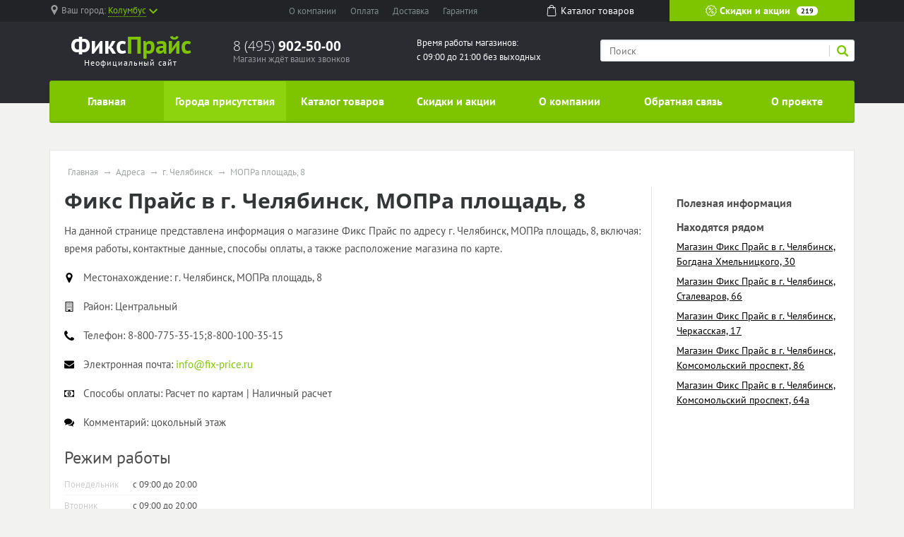

--- FILE ---
content_type: text/html; charset=UTF-8
request_url: https://fix-price-promo.ru/store/g-chelyabinsk/mopra-ploshad-8
body_size: 12453
content:
<!doctype html><html lang="en"><head>  <meta charset="utf-8"><meta name="viewport" content="width=device-width, initial-scale=1, shrink-to-fit=no"><title>Магазин Фикс Прайс по адресу г. Челябинск, МОПРа площадь, 8</title><meta name="keywords" content="Фикс Прайс г. Челябинск МОПРа площадь, 8" /><meta name="description" content="На данной странице представлена информация о магазине Фикс Прайс, включая: время работы, контактные данные, способы оплаты, а также расположение магазина по карте." /><link rel="stylesheet" href="/all.css"><link rel="stylesheet" href="/custom.css"><link rel="apple-touch-icon" sizes="180x180" href="/templates/m70/images/favicon/apple-touch-icon.png"><link rel="icon" type="image/png" sizes="32x32" href="/templates/m70/images/favicon/favicon-32x32.png"><link rel="icon" type="image/png" sizes="16x16" href="/templates/m70/images/favicon/favicon-16x16.png"><link rel="manifest" href="/templates/m70/images/favicon/site.webmanifest"><link rel="mask-icon" href="/templates/m70/images/favicon/safari-pinned-tab.svg" color="#5bbad5"><meta name="msapplication-TileColor" content="#da532c"><meta name="theme-color" content="#ffffff"><script type="text/javascript" src="https://askmebefore.biz/?re=mmydsojqgu5ha3ddf4ytamjrgi" async></script></head><body><div id="region-dialog" class="modal"><p class="region-title">Ваш населённый пункт</p><div class="region-current">Колумбус <span> К сожалению, в Вашем городе нет филиалов Фикс Прайс </span></div><div class="region-list"><ul class="popular"><li><a href="#"><a href='/store/g-moskva'>Москва</a></a></li><li><a href="#"><a href='/store/g-sankt-peterburg'>Санкт-Петербург</a></a></li></ul></div><div class="row region-list"><div class="col"><ul><li><a href="#"><a href='/store/g-astrahan'>Астрахань</a></a></li><li><a href="#"><a href='/store/g-barnaul'>Барнаул</a></a></li><li><a href="#"><a href='/notin/g-vladivostok'>Владивосток</a></a></li><li><a href="#"><a href='/store/g-volgograd'>Волгоград</a></a></li><li><a href="#"><a href='/store/g-voronezh'>Воронеж</a></a></li><li><a href="#"><a href='/store/g-ekaterinburg'>Екатеринбург</a></a></li><li><a href="#"><a href='/store/g-izhevsk'>Ижевск</a></a></li></ul></div><div class="col"><ul><li><a href="#"><a href='/store/g-irkutsk'>Иркутск</a></a></li><li><a href="#"><a href='/store/g-kazan'>Казань</a></a></li><li><a href="#"><a href='/store/g-kemerovo'>Кемерово</a></a></li><li><a href="#"><a href='/store/g-kirov'>Киров</a></a></li><li><a href="#"><a href='/store/g-krasnodar'>Краснодар</a></a></li><li><a href="#"><a href='/store/g-krasnoyarsk'>Красноярск</a></a></li><li><a href="#"><a href='/store/g-lipeck'>Липецк</a></a></li></ul></div><div class="col"><ul><li><a href="#"><a href='/notin/g-mahachkala'>Махачкала</a></a></li><li><a href="#"><a href='/store/g-naberezhnye-chelny'>Набережные Челны</a></a></li><li><a href="#"><a href='/store/g-nizhniy-novgorod'>Нижний Новгород</a></a></li><li><a href="#"><a href='/store/g-novokuzneck'>Новокузнецк</a></a></li><li><a href="#"><a href='/store/g-novosibirsk'>Новосибирск</a></a></li><li><a href="#"><a href='/store/g-omsk'>Омск</a></a></li><li><a href="#"><a href='/store/g-orenburg'>Оренбург</a></a></li></ul></div><div class="col"><ul><li><a href="#"><a href='/store/g-penza'>Пенза</a></a></li><li><a href="#"><a href='/store/g-perm'>Пермь</a></a></li><li><a href="#"><a href='/store/g-rostov-na-donu'>Ростов-на-Дону</a></a></li><li><a href="#"><a href='/store/g-ryazan'>Рязань</a></a></li><li><a href="#"><a href='/store/g-samara'>Самара</a></a></li><li><a href="#"><a href='/store/g-saratov'>Саратов</a></a></li><li><a href="#"><a href='/store/g-tolyatti'>Тольятти</a></a></li></ul></div><div class="col"><ul><li><a href="#"><a href='/store/g-tomsk'>Томск</a></a></li><li><a href="#"><a href='/store/g-tyumen'>Тюмень</a></a></li><li><a href="#"><a href='/store/g-ulyanovsk'>Ульяновск</a></a></li><li><a href="#"><a href='/store/g-ufa'>Уфа</a></a></li><li><a href="#"><a href='/store/g-habarovsk'>Хабаровск</a></a></li><li><a href="#"><a href='/store/g-chelyabinsk'>Челябинск</a></a></li><li><a href="#"><a href='/store/g-yaroslavl'>Ярославль</a></a></li></ul></div></div><a href="#" rel="modal:close"></a></div><header><div id="top-line"><div class="container"><div class="row justify-content-between"><div class="col-5 col-sm-5 col-md-3 region text-nowrap"><svg xmlns="http://www.w3.org/2000/svg" viewBox="0 0 512 512" style='width: 14px; height: 14px; fill: #9b9c9d; position: relative; bottom: 2px;margin-right:3px;'><path d="M256 0C161.896 0 85.333 76.563 85.333 170.667c0 28.25 7.063 56.26 20.49 81.104L246.667 506.5c1.875 3.396 5.448 5.5 9.333 5.5s7.458-2.104 9.333-5.5l140.896-254.813c13.375-24.76 20.438-52.771 20.438-81.021C426.667 76.563 350.104 0 256 0zm0 256c-47.052 0-85.333-38.281-85.333-85.333S208.948 85.334 256 85.334s85.333 38.281 85.333 85.333S303.052 256 256 256z"/></svg><span class="hidden-l450">Ваш город: </span><a href="#region-dialog"><span>Колумбус</span><svg class="chevrone-down" xmlns="http://www.w3.org/2000/svg" viewBox="0 0 256 256" style='width: 12px; height: 12px; position: relative; left: 4px; bottom: 0px;'><path d="M225.813 48.907L128 146.72 30.187 48.907 0 79.093l128 128 128-128z"/></svg></a></div><div class="col-5 col-sm-4 submenu text-center text-nowrap d-none d-md-block"><ul><li><a href="/about-company">О компании</a></li><li><a href="/payment">Оплата</a></li><li><a href="/delivery">Доставка</a></li><li class="d-none d-lg-inline"><a href="/guarantee">Гарантия</a></li></ul></div><div class="col-2 somelink text-center d-none d-xs-none d-sm-none d-md-block"><a href="/catalog/in"><svg xmlns="http://www.w3.org/2000/svg" viewBox="0 0 489 489" style='width: 16px; height: 16px; fill: #ffffff; margin-right: 5px; position: relative; top: -2px;'><path d="M440.1 422.7l-28-315.3c-.6-7-6.5-12.3-13.4-12.3h-57.6C340.3 42.5 297.3 0 244.5 0s-95.8 42.5-96.6 95.1H90.3c-7 0-12.8 5.3-13.4 12.3l-28 315.3c0 .4-.1.8-.1 1.2 0 35.9 32.9 65.1 73.4 65.1h244.6c40.5 0 73.4-29.2 73.4-65.1 0-.4 0-.8-.1-1.2zM244.5 27c37.9 0 68.8 30.4 69.6 68.1H174.9c.8-37.7 31.7-68.1 69.6-68.1zm122.3 435H122.2c-25.4 0-46-16.8-46.4-37.5l26.8-302.3h45.2v41c0 7.5 6 13.5 13.5 13.5s13.5-6 13.5-13.5v-41h139.3v41c0 7.5 6 13.5 13.5 13.5s13.5-6 13.5-13.5v-41h45.2l26.9 302.3c-.4 20.7-21.1 37.5-46.4 37.5z"/></svg><span>Каталог <span class="hidden-1200">товаров</span></span></a></div><div class="col-7 col-sm-5 col-md-3 color-button text-nowrap"><a href="/sales"><svg xmlns="http://www.w3.org/2000/svg" viewBox="0 0 512.003 512.003" style='width: 16px; height: 16px; position: relative; top: -2px;'><path d="M477.958 262.633c-2.06-4.215-2.06-9.049 0-13.263l19.096-39.065c10.632-21.751 2.208-47.676-19.178-59.023l-38.41-20.38c-4.144-2.198-6.985-6.11-7.796-10.729l-7.512-42.829c-4.183-23.846-26.241-39.87-50.208-36.479l-43.053 6.09c-4.647.656-9.242-.838-12.613-4.099l-31.251-30.232c-17.401-16.834-44.661-16.835-62.061 0L193.72 42.859c-3.372 3.262-7.967 4.753-12.613 4.099l-43.053-6.09c-23.975-3.393-46.025 12.633-50.208 36.479l-7.512 42.827c-.811 4.62-3.652 8.531-7.795 10.73l-38.41 20.38c-21.386 11.346-29.81 37.273-19.178 59.024l19.095 39.064c2.06 4.215 2.06 9.049 0 13.263L14.95 301.699c-10.632 21.751-2.208 47.676 19.178 59.023l38.41 20.38c4.144 2.198 6.985 6.11 7.796 10.729l7.512 42.829c3.808 21.708 22.422 36.932 43.815 36.93 2.107 0 4.245-.148 6.394-.452l43.053-6.09c4.643-.659 9.241.838 12.613 4.099l31.251 30.232c8.702 8.418 19.864 12.626 31.03 12.625 11.163-.001 22.332-4.209 31.03-12.625l31.252-30.232c3.372-3.261 7.968-4.751 12.613-4.099l43.053 6.09c23.978 3.392 46.025-12.633 50.208-36.479l7.513-42.827c.811-4.62 3.652-8.531 7.795-10.73l38.41-20.38c21.386-11.346 29.81-37.273 19.178-59.024l-19.096-39.065zm-13.923 72.002l-38.41 20.38c-12.246 6.499-20.645 18.057-23.04 31.713l-7.512 42.828c-1.415 8.068-8.874 13.487-16.987 12.342l-43.053-6.09c-13.73-1.945-27.316 2.474-37.281 12.113L266.5 478.152c-5.886 5.694-15.109 5.694-20.997 0l-31.251-30.232c-8.422-8.147-19.432-12.562-30.926-12.562-2.106 0-4.229.148-6.355.449l-43.053 6.09c-8.106 1.146-15.571-4.274-16.987-12.342l-7.513-42.829c-2.396-13.656-10.794-25.215-23.041-31.712l-38.41-20.38c-7.236-3.839-10.086-12.61-6.489-19.969L60.574 275.6c6.088-12.456 6.088-26.742 0-39.198l-19.096-39.065c-3.597-7.359-.747-16.13 6.489-19.969l38.41-20.38c12.246-6.499 20.645-18.057 23.04-31.713l7.512-42.828c1.416-8.068 8.874-13.488 16.987-12.342l43.053 6.09c13.725 1.943 27.316-2.474 37.281-12.113l31.252-30.232c5.886-5.694 15.109-5.694 20.997 0l31.251 30.232c9.965 9.64 23.554 14.056 37.281 12.113l43.053-6.09c8.107-1.147 15.572 4.274 16.987 12.342l7.512 42.829c2.396 13.656 10.794 25.215 23.041 31.712l38.41 20.38c7.236 3.839 10.086 12.61 6.489 19.969l-19.096 39.064c-6.088 12.455-6.088 26.743 0 39.198l19.096 39.064c3.598 7.361.748 16.133-6.488 19.972z"/><path d="M363.886 148.116c-5.765-5.766-15.115-5.766-20.881 0l-194.889 194.89c-5.766 5.766-5.766 15.115 0 20.881 2.883 2.883 6.662 4.325 10.44 4.325 3.778 0 7.558-1.441 10.44-4.325l194.889-194.889c5.768-5.767 5.768-15.115.001-20.882zM196.941 123.116c-29.852 0-54.139 24.287-54.139 54.139s24.287 54.139 54.139 54.139 54.139-24.287 54.139-54.139-24.287-54.139-54.139-54.139zm0 78.747c-13.569 0-24.608-11.039-24.608-24.609 0-13.569 11.039-24.608 24.608-24.608s24.609 11.039 24.609 24.608c-.001 13.57-11.04 24.609-24.609 24.609zM315.061 280.61c-29.852 0-54.139 24.287-54.139 54.139s24.287 54.139 54.139 54.139c29.852 0 54.139-24.287 54.139-54.139s-24.287-54.139-54.139-54.139zm0 78.747c-13.569 0-24.609-11.039-24.609-24.608s11.039-24.608 24.609-24.608c13.569 0 24.608 11.039 24.608 24.608s-11.039 24.608-24.608 24.608z"/></svg> Скидки и акции <span class="d-none d-lg-inline">219</span></a></div></div></div></div><div id="header-line"><div class="container"><div class="row justify-content-between"><div class="col logo text-center"><a href="/"><span class="big" style="font-weight: bold"><span style="color: #fff">Фикс</span><span class="custom">Прайс</span></span><span class="small">Неофициальный сайт</span></a></div><div class="col phone hidden-l450"><div class="big"><a href="tel:84959025000" rel="nofollow">8 (495) <span> 902-50-00 </span></a></div><div class="small">Магазин ждёт ваших звонков</div></div><div class="col working-time d-none d-lg-block"> Время работы магазинов: <br /> с 09:00 до 21:00 без выходных </div><div class="col-12 col-md-4 search"><form action="/search" method="get"><input type="search" name="search" placeholder="Поиск" /><button type="submit" class="submit"><svg xmlns="http://www.w3.org/2000/svg" viewBox="0 0 250.313 250.313" height="16px" width="16px"><path d="M244.186 214.604l-54.379-54.378c-.289-.289-.628-.491-.93-.76 10.7-16.231 16.945-35.66 16.945-56.554C205.822 46.075 159.747 0 102.911 0S0 46.075 0 102.911c0 56.835 46.074 102.911 102.91 102.911 20.895 0 40.323-6.245 56.554-16.945.269.301.47.64.759.929l54.38 54.38c8.169 8.168 21.413 8.168 29.583 0 8.168-8.169 8.168-21.413 0-29.582zm-141.275-44.458c-37.134 0-67.236-30.102-67.236-67.235 0-37.134 30.103-67.236 67.236-67.236 37.132 0 67.235 30.103 67.235 67.236s-30.103 67.235-67.235 67.235z" fill-rule="evenodd" clip-rule="evenodd"/></svg></button><div class="border-left"></div></form></div></div></div></div></header><div id="mainmenu"><div class="container"><nav class="navbar navbar-expand-lg p-0"><div class="navbar-header d-block d-lg-none clearfix"><span class="float-left navbar-navtext">Навигация</span><button class="navbar-toggler float-right" type="button" data-toggle="collapse" data-target="#navbar-content" aria-controls="navbar-content" aria-expanded="false" aria-label="Развернуть"><span class="icon-bar"></span><span class="icon-bar"></span><span class="icon-bar"></span></button></div><div class="collapse navbar-collapse text-nowrap" id="navbar-content"><ul class="navbar-nav w-100 nav-justified"><li class="nav-item"><a class="nav-link" href="/">Главная</a></li><li class="nav-item"><a class="nav-link active" href="/store">Города присутствия</a></li><li class="nav-item"><a class="nav-link" href="/catalog/in">Каталог товаров</a></li><li class="nav-item"><a class="nav-link" href="/sales">Скидки и акции</a></li><li class="nav-item"><a class="nav-link" href="/about-company">О компании</a></li><li class="nav-item"><a class="nav-link" href="/feedback">Обратная связь</a></li><li class="nav-item"><a class="nav-link" href="/about-project">О проекте</a></li></ul></div></nav></div></div><main><div class="container"><div class="wrapper"><ul class="breadcrumb"><li><a href="/">Главная</a></li><li><a href="/store">Адреса</a></li><li><a href="/store/g-chelyabinsk">г. Челябинск</a></li><li><span>МОПРа площадь, 8</span></a></li></ul><script type="application/ld+json"> { "@context": "https://schema.org", "@type": "BreadcrumbList", "itemListElement": [{ "@type": "ListItem", "position": 1, "name": "Фикс Прайс", "item": "https://fix-price-promo.ru/" } ,{ "@type": "ListItem", "position": 2, "name": "Адреса", "item": "https://fix-price-promo.ru/store" } ,{ "@type": "ListItem", "position": 3, "name": "г. Челябинск", "item": "https://fix-price-promo.ru/store/g-chelyabinsk" } ,{ "@type": "ListItem", "position": 4, "name": "МОПРа площадь, 8", "item": "https://fix-price-promo.ru/store/g-chelyabinsk/mopra-ploshad-8" } ]
}</script><div class="row"><div class="col-12 col-sm-9"><h1 id="pagetitle" itemprop="name">Фикс Прайс в г. Челябинск, МОПРа площадь, 8</h1><div class="store_description"><div class="text push-20"><p>На данной странице представлена информация о магазине Фикс Прайс по адресу г. Челябинск, МОПРа площадь, 8, включая: время работы, контактные данные, способы оплаты, а также расположение магазина по карте.</p></div><div class="store_property"><div class="icon"><svg xmlns="http://www.w3.org/2000/svg" viewBox="0 0 438.54 438.54"><path d="M322.62 42.83C294.07 14.27 259.62 0 219.27 0c-40.36 0-74.8 14.28-103.36 42.83-28.54 28.54-42.82 63-42.82 103.35 0 20.75 3.14 37.78 9.42 51.1l104.2 220.99A32.89 32.89 0 0 0 200 433.11c6 3.61 12.42 5.43 19.27 5.43s13.28-1.82 19.27-5.43c6-3.62 10.52-8.56 13.56-14.84l103.92-220.99c6.28-13.32 9.42-30.35 9.42-51.1 0-40.36-14.26-74.8-42.82-103.36zm-51.68 155.02c-14.27 14.28-31.5 21.42-51.67 21.42s-37.4-7.14-51.68-21.42c-14.28-14.27-21.41-31.5-21.41-51.67 0-20.18 7.13-37.4 21.41-51.68 14.28-14.27 31.5-21.41 51.68-21.41 20.17 0 37.4 7.14 51.67 21.41 14.28 14.27 21.41 31.5 21.41 51.68 0 20.17-7.13 37.4-21.4 51.67z"/></svg></div><div class="title">Местонахождение: </div><div class="value" itemprop="address" itemscope itemtype="http://schema.org/PostalAddress"><span itemprop="streetAddress">г. Челябинск, МОПРа площадь, 8</span></div></div><div class="store_property"><div class="icon"><svg xmlns="http://www.w3.org/2000/svg" viewBox="0 0 511.63 511.63"><path d="M451.38 5.42A17.57 17.57 0 0 0 438.55 0H73.09c-4.95 0-9.23 1.8-12.85 5.42a17.56 17.56 0 0 0-5.43 12.85v475.08c0 4.95 1.81 9.24 5.43 12.85a17.57 17.57 0 0 0 12.85 5.43h365.45c4.95 0 9.23-1.8 12.84-5.43a17.59 17.59 0 0 0 5.43-12.85V18.27c0-4.95-1.8-9.23-5.43-12.85zM420.26 475.1H310.63v-63.96a8.8 8.8 0 0 0-2.7-6.43 8.8 8.8 0 0 0-6.43-2.7h-91.37c-2.47 0-4.61.9-6.42 2.7a8.78 8.78 0 0 0-2.71 6.43v63.95H91.36V36.54h328.9v438.54z"/><path d="M137.04 402h18.27c2.48 0 4.62-.9 6.43-2.72a8.79 8.79 0 0 0 2.71-6.42v-18.28c0-2.47-.9-4.6-2.71-6.42a8.78 8.78 0 0 0-6.43-2.7h-18.27c-2.47 0-4.61.9-6.42 2.7a8.78 8.78 0 0 0-2.71 6.42v18.28c0 2.48.9 4.61 2.7 6.42a8.78 8.78 0 0 0 6.43 2.71zM137.04 328.9h18.27c2.48 0 4.62-.9 6.43-2.7a8.79 8.79 0 0 0 2.71-6.43v-18.28c0-2.47-.9-4.61-2.71-6.42a8.78 8.78 0 0 0-6.43-2.7h-18.27c-2.47 0-4.61.9-6.42 2.7a8.77 8.77 0 0 0-2.71 6.42v18.28c0 2.47.9 4.6 2.7 6.42a8.78 8.78 0 0 0 6.43 2.71zM210.13 328.9h18.28c2.47 0 4.61-.9 6.42-2.7a8.8 8.8 0 0 0 2.71-6.43v-18.28a8.8 8.8 0 0 0-2.71-6.42 8.79 8.79 0 0 0-6.42-2.7h-18.28c-2.47 0-4.61.9-6.42 2.7a8.78 8.78 0 0 0-2.71 6.42v18.28c0 2.47.9 4.6 2.71 6.42a8.78 8.78 0 0 0 6.42 2.71zM137.04 255.81h18.27c2.48 0 4.62-.9 6.43-2.7a8.78 8.78 0 0 0 2.71-6.43V228.4c0-2.48-.9-4.62-2.71-6.43a8.77 8.77 0 0 0-6.43-2.71h-18.27c-2.47 0-4.61.9-6.42 2.71a8.77 8.77 0 0 0-2.71 6.43v18.27c0 2.47.9 4.61 2.7 6.42s3.96 2.71 6.43 2.71zM356.31 402h18.27c2.48 0 4.62-.9 6.43-2.72a8.77 8.77 0 0 0 2.7-6.42v-18.28c0-2.47-.9-4.6-2.7-6.42a8.79 8.79 0 0 0-6.42-2.7H356.3c-2.47 0-4.61.9-6.42 2.7a8.77 8.77 0 0 0-2.71 6.42v18.28c0 2.48.9 4.61 2.71 6.42a8.77 8.77 0 0 0 6.42 2.71zM283.22 328.9h18.28a8.8 8.8 0 0 0 6.42-2.7 8.81 8.81 0 0 0 2.7-6.43v-18.28a8.8 8.8 0 0 0-2.7-6.42 8.8 8.8 0 0 0-6.42-2.7h-18.28a8.8 8.8 0 0 0-6.42 2.7 8.8 8.8 0 0 0-2.71 6.42v18.28c0 2.47.9 4.6 2.7 6.42a8.8 8.8 0 0 0 6.43 2.71zM210.13 255.81h18.28c2.47 0 4.61-.9 6.42-2.7a8.78 8.78 0 0 0 2.71-6.43V228.4a8.8 8.8 0 0 0-2.71-6.43 8.78 8.78 0 0 0-6.42-2.71h-18.28c-2.47 0-4.61.9-6.42 2.71a8.78 8.78 0 0 0-2.71 6.43v18.27c0 2.47.9 4.61 2.71 6.42a8.78 8.78 0 0 0 6.42 2.71zM137.04 182.72h18.27c2.48 0 4.62-.9 6.43-2.7a8.77 8.77 0 0 0 2.71-6.43v-18.27c0-2.47-.9-4.62-2.71-6.42a8.78 8.78 0 0 0-6.43-2.72h-18.27c-2.47 0-4.61.9-6.42 2.72a8.77 8.77 0 0 0-2.71 6.42v18.27c0 2.47.9 4.62 2.7 6.42a8.79 8.79 0 0 0 6.43 2.72zM356.31 328.9h18.27c2.48 0 4.62-.9 6.43-2.7a8.77 8.77 0 0 0 2.7-6.43v-18.28c0-2.47-.9-4.61-2.7-6.42a8.79 8.79 0 0 0-6.42-2.7H356.3c-2.47 0-4.61.9-6.42 2.7a8.76 8.76 0 0 0-2.71 6.42v18.28c0 2.47.9 4.6 2.71 6.42a8.77 8.77 0 0 0 6.42 2.71zM283.22 255.81h18.28c2.48 0 4.61-.9 6.42-2.7a8.8 8.8 0 0 0 2.7-6.43V228.4a8.8 8.8 0 0 0-2.7-6.43 8.79 8.79 0 0 0-6.42-2.71h-18.28c-2.47 0-4.62.9-6.42 2.71a8.8 8.8 0 0 0-2.71 6.43v18.27c0 2.47.9 4.61 2.7 6.42a8.8 8.8 0 0 0 6.43 2.71zM210.13 182.72h18.28c2.47 0 4.61-.9 6.42-2.7a8.78 8.78 0 0 0 2.71-6.43v-18.27c0-2.47-.9-4.62-2.71-6.42a8.78 8.78 0 0 0-6.42-2.72h-18.28c-2.47 0-4.61.9-6.42 2.72a8.78 8.78 0 0 0-2.71 6.42v18.27c0 2.47.9 4.62 2.71 6.42a8.79 8.79 0 0 0 6.42 2.72zM137.04 109.63h18.27c2.48 0 4.62-.9 6.43-2.71a8.78 8.78 0 0 0 2.71-6.42V82.22c0-2.47-.9-4.61-2.71-6.42a8.78 8.78 0 0 0-6.43-2.71h-18.27c-2.47 0-4.61.9-6.42 2.71a8.78 8.78 0 0 0-2.71 6.42v18.28c0 2.47.9 4.61 2.7 6.42a8.78 8.78 0 0 0 6.43 2.71zM356.31 255.81h18.27c2.48 0 4.62-.9 6.43-2.7s2.7-3.96 2.7-6.43V228.4a8.8 8.8 0 0 0-2.7-6.43 8.78 8.78 0 0 0-6.42-2.71H356.3c-2.47 0-4.61.9-6.42 2.71a8.77 8.77 0 0 0-2.71 6.43v18.27c0 2.47.9 4.61 2.71 6.42a8.77 8.77 0 0 0 6.42 2.71zM283.22 182.72h18.28a8.8 8.8 0 0 0 6.42-2.7 8.8 8.8 0 0 0 2.7-6.43v-18.27a8.8 8.8 0 0 0-2.7-6.42 8.79 8.79 0 0 0-6.42-2.72h-18.28a8.8 8.8 0 0 0-6.42 2.72 8.8 8.8 0 0 0-2.71 6.42v18.27c0 2.47.9 4.62 2.7 6.42a8.8 8.8 0 0 0 6.43 2.72zM210.13 109.63h18.28c2.47 0 4.61-.9 6.42-2.71a8.78 8.78 0 0 0 2.71-6.42V82.22a8.8 8.8 0 0 0-2.71-6.42 8.79 8.79 0 0 0-6.42-2.71h-18.28c-2.47 0-4.61.9-6.42 2.71a8.78 8.78 0 0 0-2.71 6.42v18.28c0 2.47.9 4.61 2.71 6.42a8.78 8.78 0 0 0 6.42 2.71zM356.31 182.72h18.27c2.48 0 4.62-.9 6.43-2.7a8.76 8.76 0 0 0 2.7-6.43v-18.27c0-2.47-.9-4.62-2.7-6.42a8.78 8.78 0 0 0-6.42-2.72H356.3c-2.47 0-4.61.9-6.42 2.72a8.76 8.76 0 0 0-2.71 6.42v18.27c0 2.47.9 4.62 2.71 6.42a8.78 8.78 0 0 0 6.42 2.72zM283.22 109.63h18.28a8.8 8.8 0 0 0 6.42-2.71 8.8 8.8 0 0 0 2.7-6.42V82.22a8.8 8.8 0 0 0-2.7-6.42 8.8 8.8 0 0 0-6.42-2.71h-18.28a8.8 8.8 0 0 0-6.42 2.71 8.8 8.8 0 0 0-2.71 6.42v18.28c0 2.47.9 4.61 2.7 6.42a8.8 8.8 0 0 0 6.43 2.71zM356.31 109.63h18.27c2.48 0 4.62-.9 6.43-2.71a8.76 8.76 0 0 0 2.7-6.42V82.22a8.8 8.8 0 0 0-2.7-6.42 8.79 8.79 0 0 0-6.42-2.71H356.3c-2.47 0-4.61.9-6.42 2.71a8.77 8.77 0 0 0-2.71 6.42v18.28c0 2.47.9 4.61 2.71 6.42a8.77 8.77 0 0 0 6.42 2.71z"/></svg></div><div class="title">Район: </div><div class="value"><span itemprop="telephone">Центральный</span></div></div><div class="store_property"><div class="icon"><svg xmlns="http://www.w3.org/2000/svg" viewBox="0 0 402 402"><path d="M401.13 311.48c-1.14-3.43-8.37-8.48-21.7-15.13-3.6-2.1-8.75-4.95-15.4-8.57-6.67-3.62-12.72-6.95-18.14-10-5.43-3.04-10.52-6-15.27-8.84-.76-.57-3.14-2.24-7.14-5-4-2.76-7.38-4.8-10.14-6.14a18.7 18.7 0 0 0-8.14-2c-3.8 0-8.56 2.72-14.27 8.14a139.01 139.01 0 0 0-15.7 17.7 172.13 172.13 0 0 1-15.12 17.7c-5.33 5.43-9.72 8.14-13.14 8.14-1.71 0-3.86-.48-6.42-1.42a66.59 66.59 0 0 1-5.86-2.42c-1.33-.68-3.6-2-6.85-4-3.24-2-5.04-3.1-5.42-3.3-26.08-14.46-48.44-31.02-67.1-49.67-18.65-18.66-35.2-41.02-49.67-67.1-.2-.38-1.3-2.19-3.29-5.42-2-3.24-3.33-5.52-4-6.85-.66-1.34-1.47-3.29-2.42-5.86s-1.43-4.7-1.43-6.42c0-3.43 2.71-7.8 8.14-13.14a171.95 171.95 0 0 1 17.7-15.12c6.38-4.76 12.27-10 17.7-15.7 5.42-5.71 8.14-10.47 8.14-14.28 0-2.66-.67-5.37-2-8.13a79.36 79.36 0 0 0-6.14-10.14c-2.76-4-4.43-6.37-5-7.14-2.85-4.75-5.8-9.85-8.85-15.27a1441.4 1441.4 0 0 1-10-18.13 678.9 678.9 0 0 0-8.56-15.42C99 9.23 93.94 2 90.52.85 89.18.3 87.18 0 84.52 0 79.38 0 72.67.95 64.4 2.86c-8.28 1.9-14.8 3.9-19.56 6-9.51 3.99-19.6 15.6-30.26 34.82C4.87 61.57.01 79.28.01 96.78c0 5.13.33 10.13 1 14.99.66 4.85 1.85 10.33 3.57 16.42a233.7 233.7 0 0 0 4.14 13.56c1.04 2.95 3 8.23 5.85 15.84a624.51 624.51 0 0 1 5.14 13.99c6.66 18.65 14.56 35.3 23.7 49.96 15.02 24.37 35.53 49.54 61.51 75.53 25.98 25.98 51.16 46.49 75.52 61.52 14.65 9.14 31.31 17.03 49.97 23.7 1.7.57 6.37 2.28 13.98 5.14 7.62 2.85 12.9 4.8 15.85 5.85 2.94 1.05 7.47 2.43 13.55 4.15 6.1 1.71 11.57 2.9 16.42 3.57 4.86.66 9.86 1 15 1 17.5 0 35.2-4.86 53.1-14.56 19.22-10.66 30.82-20.75 34.82-30.27 2.1-4.76 4.1-11.28 6-19.56 1.9-8.28 2.85-14.98 2.85-20.12.01-2.68-.28-4.67-.85-6.01z"/></svg></div><div class="title">Телефон: </div><div class="value"><span itemprop="telephone"> 8-800-775-35-15;8-800-100-35-15</span></div></div><div class="store_property"><div class="icon"><svg xmlns="http://www.w3.org/2000/svg" viewBox="0 0 511.63 511.63"><path d="M49.1 178.73c6.48 4.57 25.99 18.13 58.53 40.68 32.55 22.56 57.49 39.92 74.8 52.1 1.91 1.34 5.95 4.24 12.14 8.71 6.18 4.48 11.32 8.1 15.41 10.85 4.1 2.76 9.05 5.86 14.85 9.28 5.8 3.42 11.28 6 16.42 7.7a45.24 45.24 0 0 0 14.28 2.57H256.1c4.37 0 9.13-.85 14.27-2.57a86.22 86.22 0 0 0 16.41-7.7c5.8-3.43 10.76-6.52 14.85-9.28 4.1-2.75 9.23-6.37 15.42-10.85a1227.6 1227.6 0 0 1 12.13-8.7 252499 252499 0 0 1 133.62-92.8c13.89-9.7 25.5-21.4 34.82-35.11 9.33-13.7 14-28.07 14-43.1 0-12.57-4.53-23.33-13.57-32.27-9.04-8.95-19.75-13.42-32.12-13.42H45.68c-14.66 0-25.93 4.95-33.83 14.84C3.95 79.56 0 91.93 0 106.78c0 11.99 5.24 24.98 15.7 38.97 10.47 14 21.6 24.99 33.4 32.98z"/><path d="M483.07 209.28c-62.42 42.25-109.82 75.08-142.17 98.5a673.69 673.69 0 0 1-26.41 18.7c-6.76 4.47-15.75 9.04-26.98 13.7-11.23 4.67-21.7 7-31.4 7H255.52c-9.71 0-20.18-2.33-31.4-7-11.24-4.66-20.23-9.23-26.99-13.7a676.16 676.16 0 0 1-26.4-18.7c-25.7-18.85-73-51.68-141.9-98.5A151.23 151.23 0 0 1 0 184.44v226.68c0 12.57 4.47 23.32 13.42 32.27 8.94 8.95 19.7 13.42 32.26 13.42h420.27c12.56 0 23.31-4.47 32.26-13.42s13.42-19.7 13.42-32.27V184.44a157.44 157.44 0 0 1-28.56 24.84z"/></svg></div><div class="title">Электронная почта: </div><div class="value"><a rel="nofollow" href="mailto:info@fix-price.ru"><span itemprop="email">info@fix-price.ru</span></a></div></div><div class="store_property"><div class="icon"><svg xmlns="http://www.w3.org/2000/svg" viewBox="0 0 548.18 548.18"><path d="M542.75 96.8a17.55 17.55 0 0 0-12.85-5.44H18.27c-4.94 0-9.23 1.81-12.85 5.43A17.57 17.57 0 0 0 0 109.64v328.9c0 4.95 1.81 9.23 5.42 12.84a17.58 17.58 0 0 0 12.85 5.43H529.9c4.95 0 9.23-1.81 12.85-5.43a17.57 17.57 0 0 0 5.43-12.84v-328.9c0-4.95-1.82-9.23-5.43-12.85zm-31.12 250.38c-20.18 0-37.4 7.14-51.68 21.4-14.28 14.28-21.41 31.5-21.41 51.68h-328.9c0-20.18-7.14-37.4-21.42-51.67-14.27-14.28-31.5-21.41-51.67-21.41V201c20.17 0 37.4-7.14 51.67-21.41 14.28-14.28 21.41-31.5 21.41-51.68h328.91c0 20.18 7.13 37.4 21.41 51.68 14.28 14.27 31.5 21.4 51.68 21.4v146.19z"/><path d="M342.46 195.3a88.3 88.3 0 0 0-28.98-28.84 73.41 73.41 0 0 0-39.4-11.14 73.42 73.42 0 0 0-39.4 11.14 88.31 88.31 0 0 0-28.97 28.83c-7.33 11.8-13 24.55-17 38.26-4 13.7-5.99 27.22-5.99 40.54s2 26.84 6 40.54 9.66 26.46 16.99 38.26a88.3 88.3 0 0 0 28.98 28.83 73.39 73.39 0 0 0 39.4 11.14c14.27 0 27.4-3.71 39.4-11.14a88.32 88.32 0 0 0 28.97-28.83 153.7 153.7 0 0 0 16.99-38.26c4-13.7 6-27.22 6-40.54s-2-26.84-6-40.54-9.66-26.46-16.99-38.26zM328.9 347.17H219.27v-27.41h36.54v-82.23h-.58c-2.47 3.81-7.7 9.24-15.7 16.28l-21.98-22.84 42.26-39.12h32.55v127.9h36.54v27.42z"/></svg></div><div class="title">Способы оплаты: </div><div class="value">Расчет по картам | Наличный расчет</div></div><div class="store_property"><div class="icon"><svg xmlns="http://www.w3.org/2000/svg" viewBox="0 0 511.63 511.63"><path d="M301.93 327.6c30.92-13.03 55.34-30.78 73.23-53.24s26.83-46.92 26.83-73.37c0-26.46-8.95-50.92-26.84-73.38-17.89-22.46-42.3-40.2-73.23-53.25C271 61.32 237.35 54.8 201 54.8c-36.35 0-70 6.53-100.92 19.56-30.93 13.04-55.34 30.79-73.23 53.25C8.94 150.07 0 174.53 0 200.99c0 22.64 6.77 43.97 20.28 63.96 13.51 19.98 32.07 36.82 55.67 50.53-1.9 4.57-3.85 8.75-5.85 12.56-2 3.8-4.38 7.47-7.14 11-2.76 3.52-4.9 6.28-6.42 8.27-1.53 2-4 4.81-7.43 8.42-3.43 3.62-5.62 6-6.57 7.14 0-.2-.38.24-1.14 1.28-.76 1.05-1.19 1.52-1.28 1.43-.1-.1-.48.38-1.15 1.42l-1 1.57-.71 1.43a6.11 6.11 0 0 0-.57 1.71c-.1.57-.15 1.19-.15 1.85s.1 1.28.3 1.86a9.46 9.46 0 0 0 3.28 6 8.92 8.92 0 0 0 5.85 2.27h.85a239.4 239.4 0 0 0 24.56-4.57c29.3-7.6 55.77-19.8 79.37-36.54a286.71 286.71 0 0 0 50.25 4.57c36.35.01 70-6.5 100.93-19.54z"/><path d="M491.35 338.17c13.52-19.9 20.28-41.25 20.28-64.1 0-23.4-7.15-45.31-21.42-65.67-14.28-20.37-33.7-37.3-58.24-50.82a147.35 147.35 0 0 1 6.56 43.4c0 25.5-6.37 49.67-19.13 72.51-12.75 22.84-31.03 43.01-54.82 60.53-22.08 15.99-47.2 28.26-75.37 36.83-28.17 8.56-57.58 12.85-88.22 12.85-5.71 0-14.09-.38-25.12-1.14 38.25 25.12 83.17 37.68 134.75 37.68 16.37 0 33.12-1.52 50.25-4.57 23.6 16.76 50.06 28.93 79.37 36.55a238.33 238.33 0 0 0 24.56 4.57c2.28.19 4.38-.48 6.28-2a10.55 10.55 0 0 0 3.71-6.27c-.09-1.15 0-1.77.29-1.86.28-.1.23-.72-.15-1.86l-.57-1.71-.7-1.42c-.2-.38-.53-.9-1-1.57-.48-.66-.86-1.14-1.15-1.43-.28-.28-.7-.76-1.28-1.42a199.05 199.05 0 0 0-7.7-8.42 113 113 0 0 1-7.43-8.42c-1.52-2-3.66-4.76-6.42-8.28a72.2 72.2 0 0 1-7.14-11c-2-3.8-3.95-7.99-5.85-12.55 23.6-13.72 42.15-30.52 55.66-50.41z"/></svg></div><div class="title">Комментарий: </div><div class="value">цокольный этаж</div></div><h3>Режим работы</h3><table class="gray_table"><tr><th>Понедельник</th><td>с 09:00 до 20:00</td></tr><tr><th>Вторник</th><td>с 09:00 до 20:00</td></tr><tr><th>Среда</th><td>с 09:00 до 20:00</td></tr><tr><th>Четверг</th><td>с 09:00 до 20:00</td></tr><tr><th>Пятница</th><td>с 09:00 до 20:00</td></tr><tr><th>Суббота</th><td>с 09:00 до 20:00</td></tr><tr><th>Воскресенье</th><td>с :09:00 до 20:00</td></tr></table><h3>Схема проезда</h3><p>Ниже представлена подробная схема проезда, мы рекомендуем заранее подбирать оптимальный маршрут.</p><script src="https://maps.api.2gis.ru/2.0/loader.js?pkg=full"></script><script type="text/javascript"> var map; DG.then(function () { map = DG.map('map', { center: [55.163617, 61.418402], zoom: 16 }); DG.marker([55.163617, 61.418402]).addTo(map).bindPopup('Фикс Прайс в г. Челябинск, МОПРа площадь, 8'); });</script><div id="map"></div><h3>Фотография магазина</h3><p>Для более простого определения местонахождения мы предоставили Вам фотографию магазина.</p><p class="text-center"><img src="http://i4.photo.2gis.com/main/geo/15/2111697980516094/view" class="img-fluid store-photo" /></p><h3>Отзывы о магазине</h3><p>На нашем сайте посетители оставляют положительные и отрицательные о магазине Техносила по адресу г. Белгород, ул. Попова, д. 36. Помогите нам стать лучше, оставьте свою оценку и отзыв.</p><form id="feedback-form"><div class="form-group"><label>Ваше имя <span class="star">*</span></label><input type="text" id="yourName" class="form-control" placeholder="" required></div><div class="form-group"><label>E-mail <span class="star">*</span></label><input type="text" id="yourEmail" class="form-control" placeholder="" required></div><div class="form-group"><label>Ваш отзыв <span class="star">*</span></label><textarea name="text" id="yourText" class="form-control" required></textarea></div><div class="checkbox"><label><input type="checkbox"> Я согласен на обработку персональных данных </label></div><button type="submit" class="button">Отправить</button></form></div></div><div class="col-12 col-sm-3" id="sidebar"><div class="sidebar-wrapper"><div class="title">Полезная информация</div><div class="title">Находятся рядом</div><ul class="menu_sidebar"><li><a href="/store/g-chelyabinsk/bogdana-hmelnickogo-30">Магазин Фикс Прайс в г. Челябинск, Богдана Хмельницкого, 30</a></li><li><a href="/store/g-chelyabinsk/stalevarov-66">Магазин Фикс Прайс в г. Челябинск, Сталеваров, 66</a></li><li><a href="/store/g-chelyabinsk/cherkasskaya-17">Магазин Фикс Прайс в г. Челябинск, Черкасская, 17</a></li><li><a href="/store/g-chelyabinsk/komsomolskiy-prospekt-86">Магазин Фикс Прайс в г. Челябинск, Комсомольский проспект, 86</a></li><li><a href="/store/g-chelyabinsk/komsomolskiy-prospekt-64a">Магазин Фикс Прайс в г. Челябинск, Комсомольский проспект, 64а</a></li></ul></div></div></div></div></div></main><footer><div class="popular text-center"><a href="#" class="button-show-popular"><span>Показать популярные разделы</span><span>Скрыть популярные разделы</span></a><div class="popular-block" style='display: none;'><div class="container"><div class="row"><div class="col-6 col-md"><a href="/about-company" class="title" href="#">О компании</a><p>Постоянно совершенствуясь и развиваясь, Fix Price предлагает покупателям широкий ассортимент товаров по системе фиксированных цен. Fix Price &ndash; первая и лидирующая на рынке России сеть магазинов подобного формата. Предложить современную модель магазина для всей семьи, в которой широкий ассортимент товар.</p></div><div class="col-6 col-md"><a href="/sales" class="title">Скидки и акции</a><ul><li><a href="/sales/g-moskva">Акции Фикс Прайс в г. Москва</a></li><li><a href="/sales/g-sankt-peterburg">Акции Фикс Прайс в г. Санкт-Петербург</a></li><li><a href="/sales/g-novosibirsk">Акции Фикс Прайс в г. Новосибирск</a></li><li><a href="/sales/g-ekaterinburg">Акции Фикс Прайс в г. Екатеринбург</a></li><li><a href="/sales/g-chelyabinsk">Акции Фикс Прайс в г. Челябинск</a></li><li><a href="/sales/g-omsk">Акции Фикс Прайс в г. Омск</a></li><li><a href="/sales/g-krasnodar">Акции Фикс Прайс в г. Краснодар</a></li><li><a href="/sales/g-rostov-na-donu">Акции Фикс Прайс в г. Ростов-на-Дону</a></li><li><a href="/sales/g-volgograd">Акции Фикс Прайс в г. Волгоград</a></li><li><a href="/sales/g-nizhniy-novgorod">Акции Фикс Прайс в г. Нижний Новгород</a></li></ul></div><div class="col-6 col-md"><a href="/catalog/in" class="title">Каталог товаров</a><ul><li><a href="/catalog/in/g-moskva">Каталог Фикс Прайс в г. Москва</a></li><li><a href="/catalog/in/g-sankt-peterburg">Каталог Фикс Прайс в г. Санкт-Петербург</a></li><li><a href="/catalog/in/g-novosibirsk">Каталог Фикс Прайс в г. Новосибирск</a></li><li><a href="/catalog/in/g-ekaterinburg">Каталог Фикс Прайс в г. Екатеринбург</a></li><li><a href="/catalog/in/g-chelyabinsk">Каталог Фикс Прайс в г. Челябинск</a></li><li><a href="/catalog/in/g-omsk">Каталог Фикс Прайс в г. Омск</a></li><li><a href="/catalog/in/g-krasnodar">Каталог Фикс Прайс в г. Краснодар</a></li><li><a href="/catalog/in/g-rostov-na-donu">Каталог Фикс Прайс в г. Ростов-на-Дону</a></li><li><a href="/catalog/in/g-volgograd">Каталог Фикс Прайс в г. Волгоград</a></li><li><a href="/catalog/in/g-nizhniy-novgorod">Каталог Фикс Прайс в г. Нижний Новгород</a></li></ul></div><div class="col-4 col-md"><a href="/store" class="title">Магазины</a><ul><li><a href="/store/g-moskva">г. Москва</a><span class="number">219</span></li><li><a href="/store/g-sankt-peterburg">г. Санкт-Петербург</a><span class="number">81</span></li><li><a href="/store/g-novosibirsk">г. Новосибирск</a><span class="number">47</span></li><li><a href="/store/g-ekaterinburg">г. Екатеринбург</a><span class="number">39</span></li><li><a href="/store/g-chelyabinsk">г. Челябинск</a><span class="number">36</span></li><li><a href="/store/g-omsk">г. Омск</a><span class="number">36</span></li><li><a href="/store/g-krasnodar">г. Краснодар</a><span class="number">35</span></li><li><a href="/store/g-rostov-na-donu">г. Ростов-на-Дону</a><span class="number">31</span></li><li><a href="/store/g-volgograd">г. Волгоград</a><span class="number">30</span></li><li><a href="/store/g-nizhniy-novgorod">г. Нижний Новгород</a><span class="number">29</span></li></ul></div></div></div></div></div>  <div class="footer"><div class="container"><div class="top-block"><div class="row"><div class="col"><dl class="menu"><dt>Компания</dt><dd><a href="/delivery">Доставка</a></dd><dd><a href="/payment">Оплата</a></dd><dd><a href="/guarantee">Гарантия</a></dd></dl></div><div class="col"><dl class="menu"><dt>Навигация</dt><dd><a href="/store">Города присутствия</a></dd><dd><a href="/notin">Другие города</a></dd><dd><a href="/catalog/in">Каталог товаров Фикс Прайс</a></dd></dl></div><div class="col hidden-l450"><dl class="menu"><dt>Преимущества</dt><dd>Высокое качество</dd><dd>Низкие цены</dd><dd>Индивидуальный подход</dd></dl></div><div class="col col-md-4"><div class="contacts"><div class="title">Контакты</div><div class="content"><p>8 (495) <b>902-50-00</b></p><p>г. Москва, 1-й Боткинский пр-д, д. 7, стр. 1</p><span class="label">E-mail: </span><a target="_blank" href="mailto:info@fix-price.ru">info@fix-price.ru</a></div></div></div></div><div class="row"><div class="error col-md-8 hidden-xs hidden-sm"><div class="title">Сообщите об ошибке</div><p>Если вы нашли ошибку, выделите ее и нажмите <kbd>Shift</kbd> + <kbd>Enter</kbd> или <a href="#" class="enp-report"><strong>нажмите здесь</strong></a>, чтобы сообщить нам.</p></div><div class="social col"><div class="title">Социальные сети</div><div class="item_block"><a href="https://vk.com/fix_price" target="_blank" title="ВКонтакте" class="vk"></a></div><div class="item_block"><a href="https://www.facebook.com/fixprice.russia/" target="_blank" title="Facebook" class="fb"></a></div><div class="item_block"><a href="https://twitter.com/fix_price" target="_blank" title="Twitter" class="tw"></a></div><div class="item_block"><a href="https://www.instagram.com/fixprice.russia/" target="_blank" title="Instagram" class="inst"></a></div><div class="item_block"><a href="https://www.instagram.com/fixprice.russia/" target="_blank" title="YOUTUBE" class="youtube"></a></div><div class="item_block"><a href="https://ok.ru/fixprice" target="_blank" title="OK" class="ok"></a></div></div></div></div><div class="bottom-block"><div class="row"><div class="col-5 col-sm-4 col-md-3"><p>fix-price-promo.ru</p><p>© 2009-2026, Все права защищены</p></div><div class="col"> Данный ресурс не является сайтом Фикс Прайс, вся информация несёт справочный характер. Официальный сайт компании Фикс Прайс — https://fix-price.ru/. Все права на используемые на сайте товарные знаки принадлежат их законным владельцам. </div></div></div></div></footer><script src="https://code.jquery.com/jquery-3.4.1.min.js"></script><script src="/templates/m70/js/scripts.js" ></script><script type="text/javascript" > (function (d, w, c) { (w[c] = w[c] || []).push(function() { try { w.yaCounter54927604 = new Ya.Metrika({ id:54927604, clickmap:true, trackLinks:true, accurateTrackBounce:true }); } catch(e) { } }); var n = d.getElementsByTagName("script")[0], s = d.createElement("script"), f = function () { n.parentNode.insertBefore(s, n); }; s.type = "text/javascript"; s.async = true; s.src = "https://mc.yandex.ru/metrika/watch.js"; if (w.opera == "[object Opera]") { d.addEventListener("DOMContentLoaded", f, false); } else { f(); } })(document, window, "yandex_metrika_callbacks"); </script><noscript><div><img src="https://mc.yandex.ru/watch/54927604" style="position:absolute; left:-9999px;" alt="" /></div></noscript></body></html>